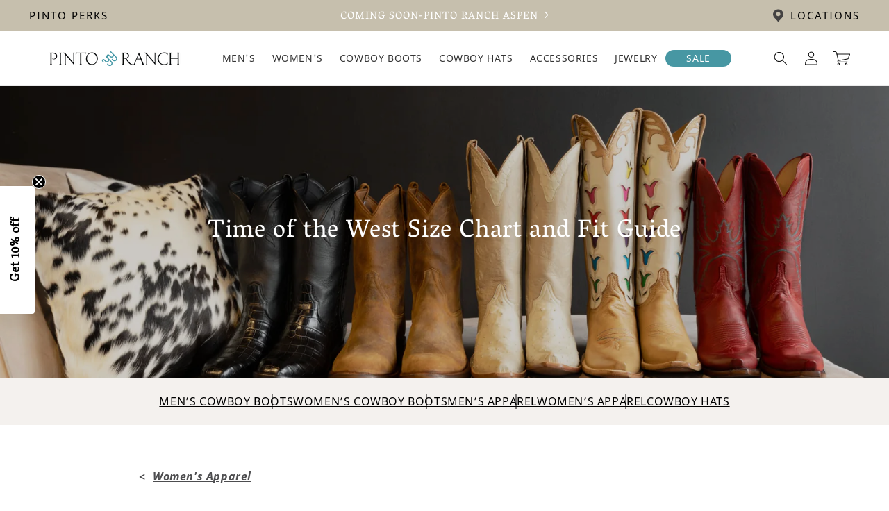

--- FILE ---
content_type: text/css
request_url: https://pintoranch.com/cdn/shop/t/385/assets/component-mega-menu.css?v=75921240208216793811768330005
body_size: -178
content:
.mega-menu{position:static}.mega-menu__content{background-color:rgb(var(--color-background));border-left:0;border-radius:0;border-right:0;left:0;overflow-y:auto;padding-bottom:3rem;padding-top:3rem;position:absolute;right:0;top:100%}.shopify-section-header-sticky .mega-menu__content{max-height:calc(100vh - var(--header-bottom-position-desktop, 20rem) - 4rem)}.header-wrapper--border-bottom .mega-menu__content{border-top:0}.js .mega-menu__content{opacity:0;transform:translateY(-1.5rem)}.mega-menu[open] .mega-menu__content{opacity:1;transform:translateY(0)}.mega-menu__list{display:grid;gap:1.8rem 4rem;grid-template-columns:repeat(6,minmax(0,1fr));list-style:none}.mega-menu__link{color:rgba(var(--color-foreground),.75);display:block;line-height:calc(1 + .3 / var(--font-body-scale));padding-bottom:.6rem;padding-top:.6rem;text-decoration:none;transition:text-decoration var(--duration-short) ease;word-wrap:break-word}.mega-menu__link--level-2{font-weight:700}.header--top-center .mega-menu__list{display:flex;justify-content:center;flex-wrap:wrap;column-gap:0}.header--top-center .mega-menu__list>li{width:16%;padding-right:2.4rem}.mega-menu__link:hover,.mega-menu__link--active{color:rgb(var(--color-foreground));text-decoration:underline}.mega-menu__link--active:hover{text-decoration-thickness:.2rem}.mega-menu .mega-menu__list--condensed{display:block}.mega-menu__list--condensed .mega-menu__link{font-weight:400}.mega-menu__list{grid-template-columns:repeat(4,minmax(0,1fr))}.product-card-image{width:100%;object-fit:cover;max-height:340px;aspect-ratio:3 / 3}.mega-menu-card{list-style:none;padding:0}.mega-menu-card .product-card-content *{margin:0}.product-card-content{text-align:center}.mega-card-title{font-family:var(--font-body-family);font-size:1.6rem;font-weight:500}.product-card-link{text-decoration:none}.mega-card-subtitle{color:inherit;font-family:var(--font-body-family);font-size:14px font-weight: normal;letter-spacing:0}ul.mega-menu-card:hover p{font-weight:500}.mega-menu:hover .mega-menu__content{opacity:1;transform:translateY(0)}.mega-menu__link{font-size:15px;letter-spacing:0;color:#121212}
/*# sourceMappingURL=/cdn/shop/t/385/assets/component-mega-menu.css.map?v=75921240208216793811768330005 */
